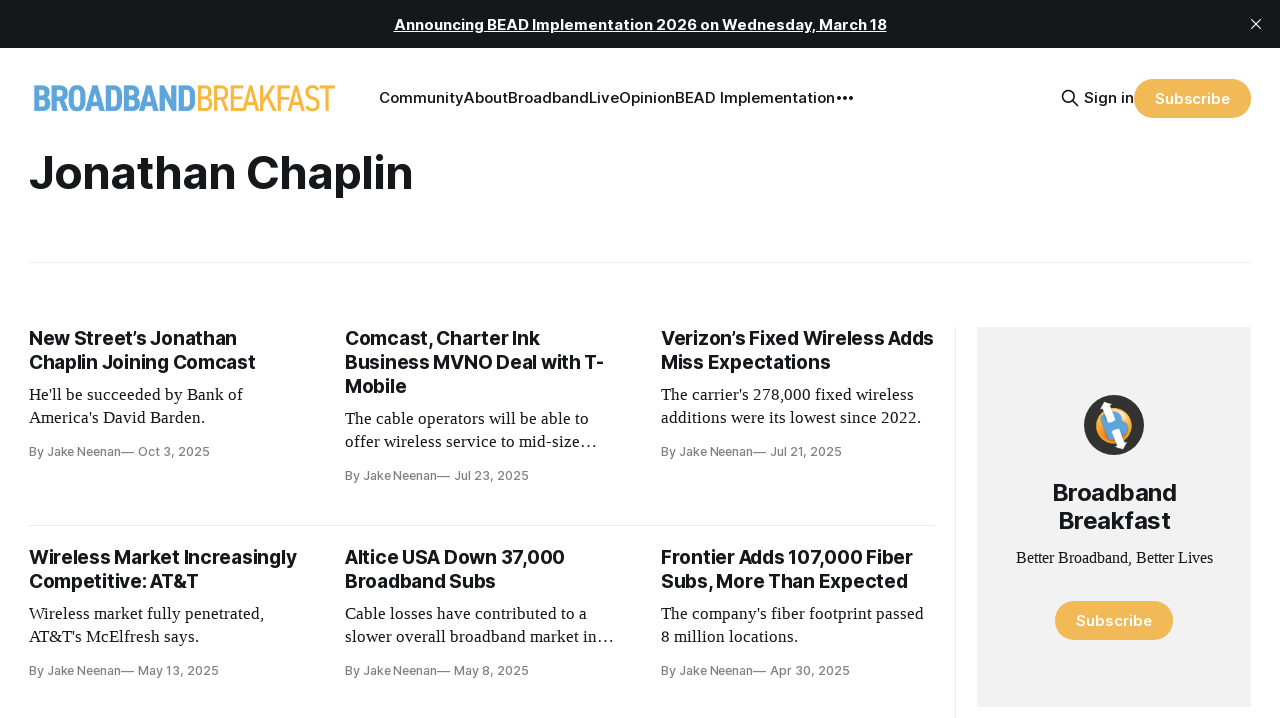

--- FILE ---
content_type: text/html; charset=utf-8
request_url: https://broadbandbreakfast.com/tag/jonathan-chaplin/
body_size: 12259
content:
<!DOCTYPE html>
<html lang="en">
<head>

    <title>Jonathan Chaplin - Broadband Breakfast</title>
    <meta charset="utf-8">
    <meta name="viewport" content="width=device-width, initial-scale=1.0">
    
    <link rel="preload" as="style" href="https://broadbandbreakfast.com/assets/built/screen.css?v=a624f7637a">
    <link rel="preload" as="script" href="https://broadbandbreakfast.com/assets/built/source.js?v=a624f7637a">

    <link rel="stylesheet" type="text/css" href="https://broadbandbreakfast.com/assets/built/screen.css?v=a624f7637a">

    <style>
        :root {
            --background-color: #ffffff
        }
    </style>

    <script>
        /* The script for calculating the color contrast has been taken from
        https://gomakethings.com/dynamically-changing-the-text-color-based-on-background-color-contrast-with-vanilla-js/ */
        var accentColor = getComputedStyle(document.documentElement).getPropertyValue('--background-color');
        accentColor = accentColor.trim().slice(1);
        var r = parseInt(accentColor.substr(0, 2), 16);
        var g = parseInt(accentColor.substr(2, 2), 16);
        var b = parseInt(accentColor.substr(4, 2), 16);
        var yiq = ((r * 299) + (g * 587) + (b * 114)) / 1000;
        var textColor = (yiq >= 128) ? 'dark' : 'light';

        document.documentElement.className = `has-${textColor}-text`;
    </script>

    <link rel="icon" href="https://broadbandbreakfast.com/content/images/size/w256h256/2025/09/291902499_377772294340770_1913533388107842851_n.png" type="image/png">
    <link rel="canonical" href="https://broadbandbreakfast.com/tag/jonathan-chaplin/">
    <meta name="referrer" content="no-referrer-when-downgrade">
    <link rel="next" href="https://broadbandbreakfast.com/tag/jonathan-chaplin/page/2/">
    
    <meta property="og:site_name" content="Broadband Breakfast">
    <meta property="og:type" content="website">
    <meta property="og:title" content="Jonathan Chaplin - Broadband Breakfast">
    <meta property="og:description" content="Broadband Breakfast reports every day on America&#x27;s broadband buildout. Broadband Breakfast is the community for Better Broadband, Better Lives.">
    <meta property="og:url" content="https://broadbandbreakfast.com/tag/jonathan-chaplin/">
    <meta property="og:image" content="https://broadbandbreakfast.com/content/images/2024/12/bblo-july--1-.png">
    <meta property="article:publisher" content="https://www.facebook.com/broadbandbreakfast">
    <meta name="twitter:card" content="summary_large_image">
    <meta name="twitter:title" content="Jonathan Chaplin - Broadband Breakfast">
    <meta name="twitter:description" content="Broadband Breakfast reports every day on America&#x27;s broadband buildout. Broadband Breakfast is the community for Better Broadband, Better Lives.">
    <meta name="twitter:url" content="https://broadbandbreakfast.com/tag/jonathan-chaplin/">
    <meta name="twitter:image" content="https://broadbandbreakfast.com/content/images/2024/12/bblo-july--1-.png">
    <meta name="twitter:site" content="@broadbandcensus">
    <meta property="og:image:width" content="1200">
    <meta property="og:image:height" content="800">
    
    <script type="application/ld+json">
{
    "@context": "https://schema.org",
    "@type": "Series",
    "publisher": {
        "@type": "Organization",
        "name": "Broadband Breakfast",
        "url": "https://broadbandbreakfast.com/",
        "logo": {
            "@type": "ImageObject",
            "url": "https://broadbandbreakfast.com/content/images/2023/08/broadband_space-01.png"
        }
    },
    "url": "https://broadbandbreakfast.com/tag/jonathan-chaplin/",
    "name": "Jonathan Chaplin",
    "mainEntityOfPage": "https://broadbandbreakfast.com/tag/jonathan-chaplin/"
}
    </script>

    <meta name="generator" content="Ghost 6.13">
    <link rel="alternate" type="application/rss+xml" title="Broadband Breakfast" href="https://broadbandbreakfast.com/rss/">
    <script defer src="https://cdn.jsdelivr.net/ghost/portal@~2.56/umd/portal.min.js" data-i18n="true" data-ghost="https://broadbandbreakfast.com/" data-key="21d65ce8fefc9bb252bed67148" data-api="https://broadband-breakfast.ghost.io/ghost/api/content/" data-locale="en" crossorigin="anonymous"></script><style id="gh-members-styles">.gh-post-upgrade-cta-content,
.gh-post-upgrade-cta {
    display: flex;
    flex-direction: column;
    align-items: center;
    font-family: -apple-system, BlinkMacSystemFont, 'Segoe UI', Roboto, Oxygen, Ubuntu, Cantarell, 'Open Sans', 'Helvetica Neue', sans-serif;
    text-align: center;
    width: 100%;
    color: #ffffff;
    font-size: 16px;
}

.gh-post-upgrade-cta-content {
    border-radius: 8px;
    padding: 40px 4vw;
}

.gh-post-upgrade-cta h2 {
    color: #ffffff;
    font-size: 28px;
    letter-spacing: -0.2px;
    margin: 0;
    padding: 0;
}

.gh-post-upgrade-cta p {
    margin: 20px 0 0;
    padding: 0;
}

.gh-post-upgrade-cta small {
    font-size: 16px;
    letter-spacing: -0.2px;
}

.gh-post-upgrade-cta a {
    color: #ffffff;
    cursor: pointer;
    font-weight: 500;
    box-shadow: none;
    text-decoration: underline;
}

.gh-post-upgrade-cta a:hover {
    color: #ffffff;
    opacity: 0.8;
    box-shadow: none;
    text-decoration: underline;
}

.gh-post-upgrade-cta a.gh-btn {
    display: block;
    background: #ffffff;
    text-decoration: none;
    margin: 28px 0 0;
    padding: 8px 18px;
    border-radius: 4px;
    font-size: 16px;
    font-weight: 600;
}

.gh-post-upgrade-cta a.gh-btn:hover {
    opacity: 0.92;
}</style><script async src="https://js.stripe.com/v3/"></script>
    <script defer src="https://cdn.jsdelivr.net/ghost/sodo-search@~1.8/umd/sodo-search.min.js" data-key="21d65ce8fefc9bb252bed67148" data-styles="https://cdn.jsdelivr.net/ghost/sodo-search@~1.8/umd/main.css" data-sodo-search="https://broadband-breakfast.ghost.io/" data-locale="en" crossorigin="anonymous"></script>
    <script defer src="https://cdn.jsdelivr.net/ghost/announcement-bar@~1.1/umd/announcement-bar.min.js" data-announcement-bar="https://broadbandbreakfast.com/" data-api-url="https://broadbandbreakfast.com/members/api/announcement/" crossorigin="anonymous"></script>
    <link href="https://broadbandbreakfast.com/webmentions/receive/" rel="webmention">
    <script defer src="/public/cards.min.js?v=a624f7637a"></script>
    <link rel="stylesheet" type="text/css" href="/public/cards.min.css?v=a624f7637a">
    <script defer src="/public/comment-counts.min.js?v=a624f7637a" data-ghost-comments-counts-api="https://broadbandbreakfast.com/members/api/comments/counts/"></script>
    <script defer src="/public/member-attribution.min.js?v=a624f7637a"></script>
    <script defer src="/public/ghost-stats.min.js?v=a624f7637a" data-stringify-payload="false" data-datasource="analytics_events" data-storage="localStorage" data-host="https://broadbandbreakfast.com/.ghost/analytics/api/v1/page_hit"  tb_site_uuid="29976d9d-89ea-4c77-8c0b-0e8a0eafed35" tb_post_uuid="undefined" tb_post_type="null" tb_member_uuid="undefined" tb_member_status="undefined"></script><style>:root {--ghost-accent-color: #F2B957;}</style>
    <script async src="https://pagead2.googlesyndication.com/pagead/js/adsbygoogle.js?client=ca-pub-7348161065618887"
     crossorigin="anonymous"></script>

<script src="https://cdn.broadstreetads.com/init-2.min.js"></script>
<script>broadstreet.loadNetworkJS(9116)</script>

<script>
  !function(t,e){var o,n,p,r;e.__SV||(window.posthog=e,e._i=[],e.init=function(i,s,a){function g(t,e){var o=e.split(".");2==o.length&&(t=t[o[0]],e=o[1]),t[e]=function(){t.push([e].concat(Array.prototype.slice.call(arguments,0)))}}(p=t.createElement("script")).type="text/javascript",p.crossOrigin="anonymous",p.async=!0,p.src=s.api_host.replace(".i.posthog.com","-assets.i.posthog.com")+"/static/array.js",(r=t.getElementsByTagName("script")[0]).parentNode.insertBefore(p,r);var u=e;for(void 0!==a?u=e[a]=[]:a="posthog",u.people=u.people||[],u.toString=function(t){var e="posthog";return"posthog"!==a&&(e+="."+a),t||(e+=" (stub)"),e},u.people.toString=function(){return u.toString(1)+".people (stub)"},o="init Re Ms Fs Pe Rs Cs capture Ve calculateEventProperties Ds register register_once register_for_session unregister unregister_for_session zs getFeatureFlag getFeatureFlagPayload isFeatureEnabled reloadFeatureFlags updateEarlyAccessFeatureEnrollment getEarlyAccessFeatures on onFeatureFlags onSurveysLoaded onSessionId getSurveys getActiveMatchingSurveys renderSurvey canRenderSurvey canRenderSurveyAsync identify setPersonProperties group resetGroups setPersonPropertiesForFlags resetGroupPropertiesForFlags resetPersonPropertiesForFlags reset get_distinct_id getGroups get_session_id get_session_replay_url alias set_config startSessionRecording stopSessionRecording sessionRecordingStarted captureException loadToolbar get_property getSessionProperty Ls As createPersonProfile Ns Is Us opt_in_capturing opt_out_capturing has_opted_in_capturing has_opted_out_capturing is_capturing clear_opt_in_out_capturing Os debug I js getPageViewId captureTraceFeedback captureTraceMetric".split(" "),n=0;n<o.length;n++)g(u,o[n]);e._i.push([i,s,a])},e.__SV=1)}(document,window.posthog||[]);
  
  const isTwelveDaysPage = window.location.href.startsWith('https://broadbandbreakfast.com/12-days-of-broadband/');
  const initOptions = isTwelveDaysPage
      ? {
          api_host: 'https://us.i.posthog.com',
          defaults: '2025-05-24',
          person_profiles: 'always'
      }
      : {
          api_host: 'https://us.i.posthog.com',
          defaults: '2025-05-24',
          person_profiles: 'always',
          disable_session_recording: true,
      };
  
  posthog.init('phc_GF88tUqN7HC27FlyDUG0va97zl0BZgMjKuBOtgLAXEg', initOptions);
  
  // Fetch member data and identify/update if needed
  fetch("/members/api/member/", { method: "GET" })
    .then(r => {
      if (r.status !== 200) {
        console.debug("User not signed in or member API unavailable (status:", r.status, ")");
        return null;
      }
      return r.json();
    })
    .then(member => {
      if (!member) {
        console.debug("Not a member or not signed in.");
        return;
      }
  
      const { email, name, uuid, paid } = member;
      if (!email) {
        console.warn("Member response missing email, cannot identify");
        return;
      }
  
      // Get current PostHog properties
      const distinctId = posthog.get_distinct_id();
      const isAnonymous = !distinctId || !distinctId.includes('@');
      const currentName = posthog.get_property('name');
      const currentEmail = posthog.get_property('email');
      const currentUuid = posthog.get_property('uuid');
      const currentPaid = posthog.get_property('paid');
      
      // Check subscription properties
      let currentSubscriptionStatus, currentSubscriptionId, currentPlanNickname, currentPriceAmount;
      if ('subscriptions' in member && member.subscriptions && member.subscriptions[0]) {
        currentSubscriptionStatus = posthog.get_property('subscription_status');
        currentSubscriptionId = posthog.get_property('subscription_id');
        currentPlanNickname = posthog.get_property('subscriptions_plan_nickname');
        currentPriceAmount = posthog.get_property('subscriptions_price_amount');
      }
  
      // Determine if identification is needed
      const propertiesMissing = isAnonymous || !currentName || !currentEmail || currentPaid === undefined;
      const propertiesOutdated = 
        (name && currentName !== name) ||
        (email && currentEmail !== email) ||
        (uuid && currentUuid !== uuid) ||
        (paid !== undefined && currentPaid !== paid) ||
        ('subscriptions' in member && member.subscriptions && member.subscriptions[0] && (
          currentSubscriptionStatus !== member.subscriptions[0].status ||
          currentSubscriptionId !== member.subscriptions[0].id ||
          currentPlanNickname !== member.subscriptions[0].plan.nickname ||
          currentPriceAmount !== member.subscriptions[0].price.amount
        ));
  
      if (propertiesMissing || propertiesOutdated) {
        const properties = {};
        if (name) properties.name = name;
        if (uuid) properties.uuid = uuid;
        if (email) properties.email = email;
        if ('paid' in member) {
          properties.paid = paid;
          console.log("Paid is set:", paid);
        }
        if ('subscriptions' in member && member.subscriptions && member.subscriptions[0]) {
          properties.subscription_status = member.subscriptions[0].status;
          properties.subscription_id = member.subscriptions[0].id;
          properties.subscriptions_plan_nickname = member.subscriptions[0].plan.nickname;
          properties.subscriptions_price_amount = member.subscriptions[0].price.amount;
          console.log("Subscriptions is set:", properties.subscription_status);
        }
       
        posthog.identify(email, properties);
        
        if (propertiesMissing) {
          console.log("Identified member (properties missing):", { distinctId, email, ...properties });
        } else {
          console.log("Updated member (properties outdated):", { distinctId, email, ...properties });
        }
      } else {
        console.debug("Member already identified with current properties");
      }
    })
    .catch(err => {
      console.error("Error during member identification:", err);
    });
  </script>

<link rel="stylesheet" href="https://cdnjs.cloudflare.com/ajax/libs/font-awesome/6.4.2/css/brands.min.css" integrity="sha512-W/zrbCncQnky/EzL+/AYwTtosvrM+YG/V6piQLSe2HuKS6cmbw89kjYkp3tWFn1dkWV7L1ruvJyKbLz73Vlgfg==" crossorigin="anonymous" referrerpolicy="no-referrer" />

<style>
    .gh-navigation-menu .nav-youtube a,
    .gh-navigation-menu .nav-linkedin a,
    .gh-navigation-menu .nav-x a,
    .gh-navigation-menu .nav-facebook a {
        font-size: 0 !important;
    }

    .gh-navigation-menu .nav-youtube a::before,
    .gh-navigation-menu .nav-linkedin a::before,
    .gh-navigation-menu .nav-x a::before,
    .gh-navigation-menu .nav-facebook a::before {
        font-family: "Font Awesome 6 Brands";
        display: inline-block;
        font-size: 20px;
        font-style: normal;
        font-weight: normal;
        font-variant: normal;
        text-rendering: auto;
        -webkit-font-smoothing: antialiased;
    }

    .gh-navigation-menu .nav-youtube a::before {content: "\f167"}
    .gh-navigation-menu .nav-linkedin a::before {content: "\f08c"}
    .gh-navigation-menu .nav-x a::before {content: "\e61b"}
    .gh-navigation-menu .nav-facebook a::before {content: "\f09a"}

    .ctx-sb-title {
      color: #15171a !important;
      font-family: var(--font-sans) !important;
      letter-spacing: .025em !important;
      text-align: left !important;
      text-transform: uppercase !important;
      padding-top: 10px !important;
    }

  .ctx-autosidebar-container .ctx-content-sidebar .ctx-sb-title p {
    font-size: 12px !important;
    font-weight: 500 !important;
  }

  .ctx-autosidebar-container .ctx-content-sidebar .ctx-link-title p {
    font-size: 15px !important;
    font-weight: 700 !important;
    letter-spacing: -.014em !important;
    line-height: 1.3 !important;
    color: #15171A !important;
  }
  
  .ctx-content-sidebar.ctx-sidebar-cinema.ctx-module-mobile .ctx-link {
    margin-bottom: 5px !important;
  }
</style>

<!-- Start of HubSpot Embed Code -->
<script type="text/javascript" id="hs-script-loader" async defer src="//js.hs-scripts.com/20721996.js"></script>
<!-- End of HubSpot Embed Code -->
<!-- Google tag (gtag.js) -->
<script async src="https://www.googletagmanager.com/gtag/js?id=G-5FH6RHJ1VN"></script>
<script>
  window.dataLayer = window.dataLayer || [];
  function gtag(){dataLayer.push(arguments);}
  gtag('js', new Date());

  gtag('config', 'G-5FH6RHJ1VN');
</script>

<script defer data-domain="broadbandbreakfast.com" src="https://plausible.io/js/script.hash.outbound-links.js"></script>

<script src="https://flux.broadstreet.ai/emit/9116.js" async></script>

<a rel="me" href="https://mastodon.social/@BroadbandBreakfast"></a>

</head>
<body class="tag-template tag-jonathan-chaplin has-sans-title has-serif-body">

<div class="gh-viewport">
    
    <header id="gh-navigation" class="gh-navigation is-left-logo gh-outer">
    <div class="gh-navigation-inner gh-inner">

        <div class="gh-navigation-brand">
            <a class="gh-navigation-logo is-title" href="https://broadbandbreakfast.com">
                    <img src="https://broadbandbreakfast.com/content/images/2023/08/broadband_space-01.png" alt="Broadband Breakfast">
            </a>
            <button class="gh-search gh-icon-button" aria-label="Search this site" data-ghost-search>
    <svg xmlns="http://www.w3.org/2000/svg" fill="none" viewBox="0 0 24 24" stroke="currentColor" stroke-width="2" width="20" height="20"><path stroke-linecap="round" stroke-linejoin="round" d="M21 21l-6-6m2-5a7 7 0 11-14 0 7 7 0 0114 0z"></path></svg></button>            <button class="gh-burger gh-icon-button">
                <svg xmlns="http://www.w3.org/2000/svg" width="24" height="24" fill="currentColor" viewBox="0 0 256 256"><path d="M224,128a8,8,0,0,1-8,8H40a8,8,0,0,1,0-16H216A8,8,0,0,1,224,128ZM40,72H216a8,8,0,0,0,0-16H40a8,8,0,0,0,0,16ZM216,184H40a8,8,0,0,0,0,16H216a8,8,0,0,0,0-16Z"></path></svg>                <svg xmlns="http://www.w3.org/2000/svg" width="24" height="24" fill="currentColor" viewBox="0 0 256 256"><path d="M205.66,194.34a8,8,0,0,1-11.32,11.32L128,139.31,61.66,205.66a8,8,0,0,1-11.32-11.32L116.69,128,50.34,61.66A8,8,0,0,1,61.66,50.34L128,116.69l66.34-66.35a8,8,0,0,1,11.32,11.32L139.31,128Z"></path></svg>            </button>
        </div>

        <nav class="gh-navigation-menu">
              <ul class="nav">
      <li class="nav-community"><a
          href="https://chat.broadbandbreakfast.com/c/broadbandlive-events/"
        >Community</a></li>
      <li class="nav-about"><a
          href="https://broadbandbreakfast.com/about/"
        >About</a></li>
      <li class="nav-broadbandlive"><a
          href="https://broadbandbreakfast.com/broadbandlive/"
        >BroadbandLive</a></li>
      <li class="nav-opinion"><a
          href="https://broadbandbreakfast.com/expert-opinion/"
        >Opinion</a></li>
      <li class="nav-bead-implementation"><a
          href="https://broadbandbreakfast.com/bead-implementation-summit/"
        >BEAD Implementation</a></li>
      <li class="nav-topics"><a
          href="https://broadbandbreakfast.com/tags/"
        >Topics</a></li>
      <li class="nav-events"><a
          href="https://broadbandbreakfast.com/past-events/"
        >Events</a></li>
      <li class="nav-policyband"><a
          href="https://broadbandbreakfast.com/policyband/"
        >Policyband</a></li>
      <li class="nav-premium-charts-and-data"><a
          href="https://broadbandbreakfast.com/premium-charts-and-data/"
        >Premium Charts and Data</a></li>
      <li class="nav-webinars"><a
          href="https://broadbandbreakfast.com/tag/webinar/"
        >Webinars</a></li>
      <li class="nav-white-papers"><a
          href="https://broadbandbreakfast.com/tag/white-paper/"
        >White Papers</a></li>
      <li class="nav-youtube"><a
          href="https://www.youtube.com/channel/UCOyPRLDveiVft5JpHW2br3Q"
        >YouTube</a></li>
      <li class="nav-linkedin"><a
          href="https://www.linkedin.com/company/breakfast-media-llc"
        >LinkedIn</a></li>
      <li class="nav-x"><a
          href="https://twitter.com/broadbandcensus"
        >X</a></li>
      <li class="nav-facebook"><a
          href="https://www.facebook.com/broadbandbreakfast"
        >Facebook</a></li>
  </ul>

        </nav>

        <div class="gh-navigation-actions">
                <button class="gh-search gh-icon-button" aria-label="Search this site" data-ghost-search>
    <svg xmlns="http://www.w3.org/2000/svg" fill="none" viewBox="0 0 24 24" stroke="currentColor" stroke-width="2" width="20" height="20"><path stroke-linecap="round" stroke-linejoin="round" d="M21 21l-6-6m2-5a7 7 0 11-14 0 7 7 0 0114 0z"></path></svg></button>                <div class="gh-navigation-members">
                            <a href="#/portal/signin" data-portal="signin">Sign in</a>
                                <a class="gh-button" href="#/portal/signup" data-portal="signup">Subscribe</a>
                </div>
        </div>

    </div>
</header>

    
<main class="gh-main gh-outer">

        <section class="gh-archive has-sidebar gh-inner">
            <div class="gh-archive-inner">
                <header class="gh-archive-wrapper">
                    <h1 class="gh-article-title is-title">Jonathan Chaplin</h1>
                </header>
                            </div>
        </section>

    
<section class="gh-container is-grid has-sidebar gh-outer">
    <div class="gh-container-inner gh-inner">
        

        <main class="gh-main">
            <div class="gh-feed">



                        <article class="gh-card post tag-people tag-new-street-research tag-jonathan-chaplin tag-comcast tag-blair-levin tag-david-barden tag-hash-with-siderail">
    <a class="gh-card-link" href="/new-streets-jonathan-chaplin-joining-comcast/">
            <figure class="gh-card-image">
                <img
                    srcset="/content/images/size/w160/format/webp/2025/10/Jonathan-Chaplin-1-1.jpg 160w,
                            /content/images/size/w320/format/webp/2025/10/Jonathan-Chaplin-1-1.jpg 320w,
                            /content/images/size/w600/format/webp/2025/10/Jonathan-Chaplin-1-1.jpg 600w,
                            /content/images/size/w960/format/webp/2025/10/Jonathan-Chaplin-1-1.jpg 960w,
                            /content/images/size/w1200/format/webp/2025/10/Jonathan-Chaplin-1-1.jpg 1200w,
                            /content/images/size/w2000/format/webp/2025/10/Jonathan-Chaplin-1-1.jpg 2000w"
                    sizes="320px"
                    src="/content/images/size/w600/2025/10/Jonathan-Chaplin-1-1.jpg"
                    alt="New Street’s Jonathan Chaplin Joining Comcast"
                    loading="lazy"
                >
            </figure>
        <div class="gh-card-wrapper">
                <p class="gh-card-tag">People</p>
            <h3 class="gh-card-title is-title">New Street’s Jonathan Chaplin Joining Comcast</h3>
                <p class="gh-card-excerpt is-body">He&#39;ll be succeeded by Bank of America&#39;s David Barden.</p>
            <footer class="gh-card-meta"><!--
             -->
                    <span class="gh-card-author">By Jake Neenan</span>
                    <time class="gh-card-date" datetime="2025-10-03">Oct 3, 2025</time>
                <!--
         --></footer>
        </div>
    </a>
</article>                        <article class="gh-card post tag-wireless tag-charter tag-comcast tag-t-mobile tag-jonathan-chaplin tag-omar-tazi tag-hash-with-siderail tag-verizon">
    <a class="gh-card-link" href="/comcast-charter-ink-business-mvno-deal-with-t-mobile/">
            <figure class="gh-card-image">
                <img
                    srcset="/content/images/size/w160/format/webp/2025/07/1746209331368-1-1.jpeg 160w,
                            /content/images/size/w320/format/webp/2025/07/1746209331368-1-1.jpeg 320w,
                            /content/images/size/w600/format/webp/2025/07/1746209331368-1-1.jpeg 600w,
                            /content/images/size/w960/format/webp/2025/07/1746209331368-1-1.jpeg 960w,
                            /content/images/size/w1200/format/webp/2025/07/1746209331368-1-1.jpeg 1200w,
                            /content/images/size/w2000/format/webp/2025/07/1746209331368-1-1.jpeg 2000w"
                    sizes="320px"
                    src="/content/images/size/w600/2025/07/1746209331368-1-1.jpeg"
                    alt="Comcast, Charter Ink Business MVNO Deal with T-Mobile"
                    loading="lazy"
                >
            </figure>
        <div class="gh-card-wrapper">
                <p class="gh-card-tag">Wireless</p>
            <h3 class="gh-card-title is-title">Comcast, Charter Ink Business MVNO Deal with T-Mobile</h3>
                <p class="gh-card-excerpt is-body">The cable operators will be able to offer wireless service to mid-size businesses.</p>
            <footer class="gh-card-meta"><!--
             -->
                    <span class="gh-card-author">By Jake Neenan</span>
                    <time class="gh-card-date" datetime="2025-07-23">Jul 23, 2025</time>
                <!--
         --></footer>
        </div>
    </a>
</article>                        <article class="gh-card post tag-earnings tag-verizon tag-jonathan-chaplin tag-craig-moffett tag-hans-vestberg tag-hash-with-siderail">
    <a class="gh-card-link" href="/verizons-fixed-wireless-adds-miss-expectations/">
            <figure class="gh-card-image">
                <img
                    srcset="/content/images/size/w160/format/webp/2025/07/hans-vestberg-headshot-1-1.jpg 160w,
                            /content/images/size/w320/format/webp/2025/07/hans-vestberg-headshot-1-1.jpg 320w,
                            /content/images/size/w600/format/webp/2025/07/hans-vestberg-headshot-1-1.jpg 600w,
                            /content/images/size/w960/format/webp/2025/07/hans-vestberg-headshot-1-1.jpg 960w,
                            /content/images/size/w1200/format/webp/2025/07/hans-vestberg-headshot-1-1.jpg 1200w,
                            /content/images/size/w2000/format/webp/2025/07/hans-vestberg-headshot-1-1.jpg 2000w"
                    sizes="320px"
                    src="/content/images/size/w600/2025/07/hans-vestberg-headshot-1-1.jpg"
                    alt="Verizon’s Fixed Wireless Adds Miss Expectations"
                    loading="lazy"
                >
            </figure>
        <div class="gh-card-wrapper">
                <p class="gh-card-tag">Earnings</p>
            <h3 class="gh-card-title is-title">Verizon’s Fixed Wireless Adds Miss Expectations</h3>
                <p class="gh-card-excerpt is-body">The carrier&#39;s 278,000 fixed wireless additions were its lowest since 2022.</p>
            <footer class="gh-card-meta"><!--
             -->
                    <span class="gh-card-author">By Jake Neenan</span>
                    <time class="gh-card-date" datetime="2025-07-21">Jul 21, 2025</time>
                <!--
         --></footer>
        </div>
    </a>
</article>                        <article class="gh-card post tag-wireless tag-att tag-jeff-mcelfresh tag-verizon tag-t-mobile tag-jonathan-chaplin tag-hash-with-siderail tag-jp-morgan-chase">
    <a class="gh-card-link" href="/wireless-market-increasingly-competitive-at-t/">
            <figure class="gh-card-image">
                <img
                    srcset="/content/images/size/w160/format/webp/2025/05/jeff-mcelfresh-jp-morgan-STORY-BANNER-850x500-1-1.png 160w,
                            /content/images/size/w320/format/webp/2025/05/jeff-mcelfresh-jp-morgan-STORY-BANNER-850x500-1-1.png 320w,
                            /content/images/size/w600/format/webp/2025/05/jeff-mcelfresh-jp-morgan-STORY-BANNER-850x500-1-1.png 600w,
                            /content/images/size/w960/format/webp/2025/05/jeff-mcelfresh-jp-morgan-STORY-BANNER-850x500-1-1.png 960w,
                            /content/images/size/w1200/format/webp/2025/05/jeff-mcelfresh-jp-morgan-STORY-BANNER-850x500-1-1.png 1200w,
                            /content/images/size/w2000/format/webp/2025/05/jeff-mcelfresh-jp-morgan-STORY-BANNER-850x500-1-1.png 2000w"
                    sizes="320px"
                    src="/content/images/size/w600/2025/05/jeff-mcelfresh-jp-morgan-STORY-BANNER-850x500-1-1.png"
                    alt="Wireless Market Increasingly Competitive: AT&amp;T"
                    loading="lazy"
                >
            </figure>
        <div class="gh-card-wrapper">
                <p class="gh-card-tag">Wireless</p>
            <h3 class="gh-card-title is-title">Wireless Market Increasingly Competitive: AT&amp;T</h3>
                <p class="gh-card-excerpt is-body">Wireless market fully penetrated, AT&amp;T&#39;s McElfresh says.</p>
            <footer class="gh-card-meta"><!--
             -->
                    <span class="gh-card-author">By Jake Neenan</span>
                    <time class="gh-card-date" datetime="2025-05-13">May 13, 2025</time>
                <!--
         --></footer>
        </div>
    </a>
</article>                        <article class="gh-card post tag-earnings tag-altice-usa tag-jonathan-chaplin tag-dennis-mathew tag-charter tag-comcast tag-acp tag-hash-with-siderail">
    <a class="gh-card-link" href="/altice-usa-down-37-000-broadband-subs/">
            <figure class="gh-card-image">
                <img
                    srcset="/content/images/size/w160/format/webp/2025/05/DENNIS_ALTICEUSA-20BIO_2_0-1.png 160w,
                            /content/images/size/w320/format/webp/2025/05/DENNIS_ALTICEUSA-20BIO_2_0-1.png 320w,
                            /content/images/size/w600/format/webp/2025/05/DENNIS_ALTICEUSA-20BIO_2_0-1.png 600w,
                            /content/images/size/w960/format/webp/2025/05/DENNIS_ALTICEUSA-20BIO_2_0-1.png 960w,
                            /content/images/size/w1200/format/webp/2025/05/DENNIS_ALTICEUSA-20BIO_2_0-1.png 1200w,
                            /content/images/size/w2000/format/webp/2025/05/DENNIS_ALTICEUSA-20BIO_2_0-1.png 2000w"
                    sizes="320px"
                    src="/content/images/size/w600/2025/05/DENNIS_ALTICEUSA-20BIO_2_0-1.png"
                    alt="Altice USA Down 37,000 Broadband Subs"
                    loading="lazy"
                >
            </figure>
        <div class="gh-card-wrapper">
                <p class="gh-card-tag">Earnings</p>
            <h3 class="gh-card-title is-title">Altice USA Down 37,000 Broadband Subs</h3>
                <p class="gh-card-excerpt is-body">Cable losses have contributed to a slower overall broadband market in 2025.</p>
            <footer class="gh-card-meta"><!--
             -->
                    <span class="gh-card-author">By Jake Neenan</span>
                    <time class="gh-card-date" datetime="2025-05-08">May 8, 2025</time>
                <!--
         --></footer>
        </div>
    </a>
</article>                        <article class="gh-card post tag-earnings tag-frontier tag-verizon tag-nick-jeffery tag-jonathan-chaplin tag-hans-vestberg tag-hash-with-siderail">
    <a class="gh-card-link" href="/frontier-adds-107-000-fiber-subs-more-than-expected/">
            <figure class="gh-card-image">
                <img
                    srcset="/content/images/size/w160/format/webp/2025/04/Dallas-HQ-scaled-1.jpg 160w,
                            /content/images/size/w320/format/webp/2025/04/Dallas-HQ-scaled-1.jpg 320w,
                            /content/images/size/w600/format/webp/2025/04/Dallas-HQ-scaled-1.jpg 600w,
                            /content/images/size/w960/format/webp/2025/04/Dallas-HQ-scaled-1.jpg 960w,
                            /content/images/size/w1200/format/webp/2025/04/Dallas-HQ-scaled-1.jpg 1200w,
                            /content/images/size/w2000/format/webp/2025/04/Dallas-HQ-scaled-1.jpg 2000w"
                    sizes="320px"
                    src="/content/images/size/w600/2025/04/Dallas-HQ-scaled-1.jpg"
                    alt="Frontier Adds 107,000 Fiber Subs, More Than Expected"
                    loading="lazy"
                >
            </figure>
        <div class="gh-card-wrapper">
                <p class="gh-card-tag">Earnings</p>
            <h3 class="gh-card-title is-title">Frontier Adds 107,000 Fiber Subs, More Than Expected</h3>
                <p class="gh-card-excerpt is-body">The company&#39;s fiber footprint passed 8 million locations.</p>
            <footer class="gh-card-meta"><!--
             -->
                    <span class="gh-card-author">By Jake Neenan</span>
                    <time class="gh-card-date" datetime="2025-04-30">Apr 30, 2025</time>
                <!--
         --></footer>
        </div>
    </a>
</article>                        <article class="gh-card post tag-earnings tag-comcast tag-mike-cavanagh tag-jonathan-chaplin tag-craig-moffett tag-jason-armstrong tag-hash-with-siderail">
    <a class="gh-card-link" href="/comcast-down-199-000-broadband-subs/">
            <figure class="gh-card-image">
                <img
                    srcset="/content/images/size/w160/format/webp/2025/04/corporate_jason-armstrong-new-16x9-1-1.jpg 160w,
                            /content/images/size/w320/format/webp/2025/04/corporate_jason-armstrong-new-16x9-1-1.jpg 320w,
                            /content/images/size/w600/format/webp/2025/04/corporate_jason-armstrong-new-16x9-1-1.jpg 600w,
                            /content/images/size/w960/format/webp/2025/04/corporate_jason-armstrong-new-16x9-1-1.jpg 960w,
                            /content/images/size/w1200/format/webp/2025/04/corporate_jason-armstrong-new-16x9-1-1.jpg 1200w,
                            /content/images/size/w2000/format/webp/2025/04/corporate_jason-armstrong-new-16x9-1-1.jpg 2000w"
                    sizes="320px"
                    src="/content/images/size/w600/2025/04/corporate_jason-armstrong-new-16x9-1-1.jpg"
                    alt="Comcast Down 199,000 Broadband Subs"
                    loading="lazy"
                >
            </figure>
        <div class="gh-card-wrapper">
                <p class="gh-card-tag">Earnings</p>
            <h3 class="gh-card-title is-title">Comcast Down 199,000 Broadband Subs</h3>
                <p class="gh-card-excerpt is-body">The company said it was making an effort to address consumer frustration on pricing.</p>
            <footer class="gh-card-meta"><!--
             -->
                    <span class="gh-card-author">By Jake Neenan</span>
                    <time class="gh-card-date" datetime="2025-04-24">Apr 24, 2025</time>
                <!--
         --></footer>
        </div>
    </a>
</article>                        <article class="gh-card post tag-earnings tag-verizon tag-hans-vestberg tag-att tag-t-mobile tag-comcast tag-craig-moffett tag-jonathan-chaplin tag-hash-with-siderail">
    <a class="gh-card-link" href="/verizon-says-buildouts-safe-from-tariffs/">
            <figure class="gh-card-image">
                <img
                    srcset="/content/images/size/w160/format/webp/2025/04/AP24122795640557-1.jpg 160w,
                            /content/images/size/w320/format/webp/2025/04/AP24122795640557-1.jpg 320w,
                            /content/images/size/w600/format/webp/2025/04/AP24122795640557-1.jpg 600w,
                            /content/images/size/w960/format/webp/2025/04/AP24122795640557-1.jpg 960w,
                            /content/images/size/w1200/format/webp/2025/04/AP24122795640557-1.jpg 1200w,
                            /content/images/size/w2000/format/webp/2025/04/AP24122795640557-1.jpg 2000w"
                    sizes="320px"
                    src="/content/images/size/w600/2025/04/AP24122795640557-1.jpg"
                    alt="Verizon Says Buildouts Safe From Tariffs"
                    loading="lazy"
                >
            </figure>
        <div class="gh-card-wrapper">
                <p class="gh-card-tag">Earnings</p>
            <h3 class="gh-card-title is-title">Verizon Says Buildouts Safe From Tariffs</h3>
                <p class="gh-card-excerpt is-body">The carrier posted its worst ever postpaid phone losses after price hikes.</p>
            <footer class="gh-card-meta"><!--
             -->
                    <span class="gh-card-author">By Jake Neenan</span>
                    <time class="gh-card-date" datetime="2025-04-22">Apr 22, 2025</time>
                <!--
         --></footer>
        </div>
    </a>
</article>                        <article class="gh-card post tag-infrastructure tag-new-street-research tag-jonathan-chaplin tag-donald-trump tag-att tag-verizon tag-t-mobile tag-charter tag-comcast tag-hash-with-siderail">
    <a class="gh-card-link" href="/tariffs-could-slow-broadband-deployment-new-street/">
            <figure class="gh-card-image">
                <img
                    srcset="/content/images/size/w160/format/webp/2025/04/54361329262_d0c8c5fddb-1.jpg 160w,
                            /content/images/size/w320/format/webp/2025/04/54361329262_d0c8c5fddb-1.jpg 320w,
                            /content/images/size/w600/format/webp/2025/04/54361329262_d0c8c5fddb-1.jpg 600w,
                            /content/images/size/w960/format/webp/2025/04/54361329262_d0c8c5fddb-1.jpg 960w,
                            /content/images/size/w1200/format/webp/2025/04/54361329262_d0c8c5fddb-1.jpg 1200w,
                            /content/images/size/w2000/format/webp/2025/04/54361329262_d0c8c5fddb-1.jpg 2000w"
                    sizes="320px"
                    src="/content/images/size/w600/2025/04/54361329262_d0c8c5fddb-1.jpg"
                    alt="Tariffs Could Slow Broadband Deployment: New Street"
                    loading="lazy"
                >
            </figure>
        <div class="gh-card-wrapper">
                <p class="gh-card-tag">Infrastructure</p>
            <h3 class="gh-card-title is-title">Tariffs Could Slow Broadband Deployment: New Street</h3>
                <p class="gh-card-excerpt is-body">President Trump instituted sweeping duties on imports Wednesday</p>
            <footer class="gh-card-meta"><!--
             -->
                    <span class="gh-card-author">By Jake Neenan</span>
                    <time class="gh-card-date" datetime="2025-04-04">Apr 4, 2025</time>
                <!--
         --></footer>
        </div>
    </a>
</article>                        <article class="gh-card post tag-earnings tag-liberty-broadband tag-gci tag-cable-one tag-craig-moffett tag-jonathan-chaplin tag-hash-with-siderail tag-hash-no-flux">
    <a class="gh-card-link" href="/cable-one-loses-4-200-subs-libertys-gci-down-700/">
            <figure class="gh-card-image">
                <img
                    srcset="/content/images/size/w160/format/webp/2025/02/chignik-landing-station-crop_thmb-1-1.jpg 160w,
                            /content/images/size/w320/format/webp/2025/02/chignik-landing-station-crop_thmb-1-1.jpg 320w,
                            /content/images/size/w600/format/webp/2025/02/chignik-landing-station-crop_thmb-1-1.jpg 600w,
                            /content/images/size/w960/format/webp/2025/02/chignik-landing-station-crop_thmb-1-1.jpg 960w,
                            /content/images/size/w1200/format/webp/2025/02/chignik-landing-station-crop_thmb-1-1.jpg 1200w,
                            /content/images/size/w2000/format/webp/2025/02/chignik-landing-station-crop_thmb-1-1.jpg 2000w"
                    sizes="320px"
                    src="/content/images/size/w600/2025/02/chignik-landing-station-crop_thmb-1-1.jpg"
                    alt="Cable One Loses 4,200 Subs, Liberty’s GCI Down 700"
                    loading="lazy"
                >
            </figure>
        <div class="gh-card-wrapper">
                <p class="gh-card-tag">Earnings</p>
            <h3 class="gh-card-title is-title">Cable One Loses 4,200 Subs, Liberty’s GCI Down 700</h3>
                <p class="gh-card-excerpt is-body">Alaska-based GCI is set to be spun off this summer as Charter proceeds with its Liberty acquisition.</p>
            <footer class="gh-card-meta"><!--
             -->
                    <span class="gh-card-author">By Jake Neenan</span>
                    <time class="gh-card-date" datetime="2025-02-28">Feb 28, 2025</time>
                <!--
         --></footer>
        </div>
    </a>
</article>                        <article class="gh-card post tag-bead tag-att tag-pascal-desroches tag-john-stankey tag-arielle-roth tag-jonathan-chaplin tag-hash-with-siderail tag-hash-no-flux">
    <a class="gh-card-link" href="/at-t-exec-says-fixed-wireless-has-a-role-in-bead/">
            <figure class="gh-card-image">
                <img
                    srcset="/content/images/size/w160/format/webp/2025/02/09072021-pascal-desroches-story-banner-850x500-1.jpg 160w,
                            /content/images/size/w320/format/webp/2025/02/09072021-pascal-desroches-story-banner-850x500-1.jpg 320w,
                            /content/images/size/w600/format/webp/2025/02/09072021-pascal-desroches-story-banner-850x500-1.jpg 600w,
                            /content/images/size/w960/format/webp/2025/02/09072021-pascal-desroches-story-banner-850x500-1.jpg 960w,
                            /content/images/size/w1200/format/webp/2025/02/09072021-pascal-desroches-story-banner-850x500-1.jpg 1200w,
                            /content/images/size/w2000/format/webp/2025/02/09072021-pascal-desroches-story-banner-850x500-1.jpg 2000w"
                    sizes="320px"
                    src="/content/images/size/w600/2025/02/09072021-pascal-desroches-story-banner-850x500-1.jpg"
                    alt="AT&amp;T Exec Says Fixed Wireless Has a Role in BEAD"
                    loading="lazy"
                >
            </figure>
        <div class="gh-card-wrapper">
                <p class="gh-card-tag">BEAD</p>
            <h3 class="gh-card-title is-title">AT&amp;T Exec Says Fixed Wireless Has a Role in BEAD</h3>
                <p class="gh-card-excerpt is-body">The company&#39;s licensed spectrum could make its fixed wireless service easier to fund under program rules.</p>
            <footer class="gh-card-meta"><!--
             -->
                    <span class="gh-card-author">By Jake Neenan</span>
                    <time class="gh-card-date" datetime="2025-02-25">Feb 25, 2025</time>
                <!--
         --></footer>
        </div>
    </a>
</article>                        <article class="gh-card post tag-earnings tag-frontier tag-verizon tag-jonathan-chaplin tag-hash-with-siderail tag-nick-jeffery tag-hash-no-flux">
    <a class="gh-card-link" href="/frontier-adds-97-000-fiber-subs/">
            <figure class="gh-card-image">
                <img
                    srcset="/content/images/size/w160/format/webp/2025/02/nick-jeffery-2-1-1.jpg 160w,
                            /content/images/size/w320/format/webp/2025/02/nick-jeffery-2-1-1.jpg 320w,
                            /content/images/size/w600/format/webp/2025/02/nick-jeffery-2-1-1.jpg 600w,
                            /content/images/size/w960/format/webp/2025/02/nick-jeffery-2-1-1.jpg 960w,
                            /content/images/size/w1200/format/webp/2025/02/nick-jeffery-2-1-1.jpg 1200w,
                            /content/images/size/w2000/format/webp/2025/02/nick-jeffery-2-1-1.jpg 2000w"
                    sizes="320px"
                    src="/content/images/size/w600/2025/02/nick-jeffery-2-1-1.jpg"
                    alt="Frontier Adds 97,000 Fiber Subs"
                    loading="lazy"
                >
            </figure>
        <div class="gh-card-wrapper">
                <p class="gh-card-tag">Earnings</p>
            <h3 class="gh-card-title is-title">Frontier Adds 97,000 Fiber Subs</h3>
                <p class="gh-card-excerpt is-body">The company is being acquired by Verizon.</p>
            <footer class="gh-card-meta"><!--
             -->
                    <span class="gh-card-author">By Jake Neenan</span>
                    <time class="gh-card-date" datetime="2025-02-21">Feb 21, 2025</time>
                <!--
         --></footer>
        </div>
    </a>
</article>                        <article class="gh-card post tag-eu tag-fiber tag-wireless tag-convergence tag-bblo tag-att tag-verizon tag-t-mobile tag-frontier tag-lumos tag-metronet tag-jonathan-chaplin tag-new-street-research tag-fcc tag-carla-shaffer tag-wesco tag-dish tag-satellite tag-fwa tag-comcast tag-charter tag-hash-no-flux">
    <a class="gh-card-link" href="/mobile-carriers-push-fiber-investments-amid-growing-demand-for-convergence/">
            <figure class="gh-card-image">
                <img
                    srcset="/content/images/size/w160/format/webp/2025/02/Screenshot-2025-02-20-at-11.54.05-AM-1.png 160w,
                            /content/images/size/w320/format/webp/2025/02/Screenshot-2025-02-20-at-11.54.05-AM-1.png 320w,
                            /content/images/size/w600/format/webp/2025/02/Screenshot-2025-02-20-at-11.54.05-AM-1.png 600w,
                            /content/images/size/w960/format/webp/2025/02/Screenshot-2025-02-20-at-11.54.05-AM-1.png 960w,
                            /content/images/size/w1200/format/webp/2025/02/Screenshot-2025-02-20-at-11.54.05-AM-1.png 1200w,
                            /content/images/size/w2000/format/webp/2025/02/Screenshot-2025-02-20-at-11.54.05-AM-1.png 2000w"
                    sizes="320px"
                    src="/content/images/size/w600/2025/02/Screenshot-2025-02-20-at-11.54.05-AM-1.png"
                    alt="Mobile Carriers Push Fiber Investments Amid Growing Demand for Convergence"
                    loading="lazy"
                >
            </figure>
        <div class="gh-card-wrapper">
                <p class="gh-card-tag">EU</p>
            <h3 class="gh-card-title is-title">Mobile Carriers Push Fiber Investments Amid Growing Demand for Convergence</h3>
                <p class="gh-card-excerpt is-body">All three national wireless carriers - AT&amp;T, Verizon, and T-Mobile - are expanding their fiber investments in various ways.</p>
            <footer class="gh-card-meta"><!--
             -->
                    <span class="gh-card-author">By Broadband Breakfast</span>
                    <time class="gh-card-date" datetime="2025-02-20">Feb 20, 2025</time>
                <!--
         --></footer>
        </div>
    </a>
</article>                        <article class="gh-card post tag-earnings tag-altice-usa tag-craig-moffett tag-jonathan-chaplin tag-comcast tag-charter tag-hash-with-siderail tag-dennis-mathew tag-marc-sirota tag-hash-no-flux">
    <a class="gh-card-link" href="/altice-usa-loses-39-000-broadband-subscribers/">
            <figure class="gh-card-image">
                <img
                    srcset="/content/images/size/w160/format/webp/2025/02/MARC_ALTICE-20USA-20BIO.png 160w,
                            /content/images/size/w320/format/webp/2025/02/MARC_ALTICE-20USA-20BIO.png 320w,
                            /content/images/size/w600/format/webp/2025/02/MARC_ALTICE-20USA-20BIO.png 600w,
                            /content/images/size/w960/format/webp/2025/02/MARC_ALTICE-20USA-20BIO.png 960w,
                            /content/images/size/w1200/format/webp/2025/02/MARC_ALTICE-20USA-20BIO.png 1200w,
                            /content/images/size/w2000/format/webp/2025/02/MARC_ALTICE-20USA-20BIO.png 2000w"
                    sizes="320px"
                    src="/content/images/size/w600/2025/02/MARC_ALTICE-20USA-20BIO.png"
                    alt="Altice USA Loses 39,000 Broadband Subscribers"
                    loading="lazy"
                >
            </figure>
        <div class="gh-card-wrapper">
                <p class="gh-card-tag">Earnings</p>
            <h3 class="gh-card-title is-title">Altice USA Loses 39,000 Broadband Subscribers</h3>
                <p class="gh-card-excerpt is-body">The cable operator has 3 million fiber passings, and is planning to deploy fiber to another 175,000 locations in 2025.</p>
            <footer class="gh-card-meta"><!--
             -->
                    <span class="gh-card-author">By Jake Neenan</span>
                    <time class="gh-card-date" datetime="2025-02-13">Feb 13, 2025</time>
                <!--
         --></footer>
        </div>
    </a>
</article>                        <article class="gh-card post tag-earnings tag-lumen tag-chris-stansbury tag-kate-johnson tag-jonathan-chaplin tag-new-street-research tag-hash-with-siderail tag-hash-no-flux">
    <a class="gh-card-link" href="/lumen-adds-42-000-fiber-subs-in-q4/">
            <figure class="gh-card-image">
                <img
                    srcset="/content/images/size/w160/format/webp/2025/02/Kate-Johnson-1.jpg 160w,
                            /content/images/size/w320/format/webp/2025/02/Kate-Johnson-1.jpg 320w,
                            /content/images/size/w600/format/webp/2025/02/Kate-Johnson-1.jpg 600w,
                            /content/images/size/w960/format/webp/2025/02/Kate-Johnson-1.jpg 960w,
                            /content/images/size/w1200/format/webp/2025/02/Kate-Johnson-1.jpg 1200w,
                            /content/images/size/w2000/format/webp/2025/02/Kate-Johnson-1.jpg 2000w"
                    sizes="320px"
                    src="/content/images/size/w600/2025/02/Kate-Johnson-1.jpg"
                    alt="Lumen Adds 42,000 Fiber Subs in Q4"
                    loading="lazy"
                >
            </figure>
        <div class="gh-card-wrapper">
                <p class="gh-card-tag">Earnings</p>
            <h3 class="gh-card-title is-title">Lumen Adds 42,000 Fiber Subs in Q4</h3>
                <p class="gh-card-excerpt is-body">The company didn&#39;t provide an update on efforts to sell its consumer fiber business.</p>
            <footer class="gh-card-meta"><!--
             -->
                    <span class="gh-card-author">By Jake Neenan</span>
                    <time class="gh-card-date" datetime="2025-02-04">Feb 4, 2025</time>
                <!--
         --></footer>
        </div>
    </a>
</article>                        <article class="gh-card post tag-broadbandlive tag-convergence tag-fiber tag-5g tag-consolidation tag-carla-shaffer tag-jonathan-chaplin tag-wesco tag-hash-no-flux">
    <a class="gh-card-link" href="/broadband-breakfast-on-february-19-2025-the-new-convergence-fiber-and-wireless/">
            <figure class="gh-card-image">
                <img
                    srcset="/content/images/size/w160/format/webp/2025/02/bblo-219.png 160w,
                            /content/images/size/w320/format/webp/2025/02/bblo-219.png 320w,
                            /content/images/size/w600/format/webp/2025/02/bblo-219.png 600w,
                            /content/images/size/w960/format/webp/2025/02/bblo-219.png 960w,
                            /content/images/size/w1200/format/webp/2025/02/bblo-219.png 1200w,
                            /content/images/size/w2000/format/webp/2025/02/bblo-219.png 2000w"
                    sizes="320px"
                    src="/content/images/size/w600/2025/02/bblo-219.png"
                    alt="Broadband Breakfast on February 19, 2025 - The New Convergence: Fiber and Wireless"
                    loading="lazy"
                >
            </figure>
        <div class="gh-card-wrapper">
                <p class="gh-card-tag">Broadband Live</p>
            <h3 class="gh-card-title is-title">Broadband Breakfast on February 19, 2025 - The New Convergence: Fiber and Wireless</h3>
                <p class="gh-card-excerpt is-body">As data demands soar, operators are racing to integrate fiber backhaul with wireless infrastructure.</p>
            <footer class="gh-card-meta"><!--
             -->
                    <span class="gh-card-author">By Jonathan Chaplin, Carla Shaffer, Drew Clark</span>
                    <time class="gh-card-date" datetime="2025-02-04">Feb 4, 2025</time>
                <!--
         --></footer>
        </div>
    </a>
</article>
            </div>
        </main>

            <aside class="gh-sidebar">
                <div class="gh-sidebar-inner">
                    <section class="gh-about">
                            <img class="gh-about-icon" src="https://broadbandbreakfast.com/content/images/2025/09/291902499_377772294340770_1913533388107842851_n.png" alt="Broadband Breakfast" loading="lazy">
                        <h3 class="gh-about-title is-title">Broadband Breakfast</h3>
                            <p class="gh-about-description is-body">Better Broadband, Better Lives</p>
                                <button class="gh-button" data-portal="signup">Subscribe</button>
                    </section>
                        <section class="gh-recommendations">
                            <h4 class="gh-sidebar-title">Recommendations</h4>
                                <ul class="recommendations">
        <li class="recommendation">
            <a href="https://broadbandnow.com/research/" data-recommendation="67ebfcb523dd290001a44e3b" target="_blank" rel="noopener">
                <div class="recommendation-favicon">
                        <img src="https://broadbandnow.com/favicon/apple-touch-icon.png?v&#x3D;010324" alt="BroadbandNow Research" loading="lazy" onerror="this.style.display='none';">
                </div>
                <h5 class="recommendation-title">BroadbandNow Research</h5>
                <span class="recommendation-url">broadbandnow.com/research</span>
                <p class="recommendation-description">BroadbandNow Research publishes independent reports on broadband access and the digital divide in the United States.</p>
            </a>
        </li>
        <li class="recommendation">
            <a href="https://broadbandbreakfast.com/premium-charts-and-data/" data-recommendation="671fb82af7daee0001c5a652" target="_blank" rel="noopener">
                <div class="recommendation-favicon">
                        <img src="https://broadbandbreakfast.com/content/images/2025/09/291902499_377772294340770_1913533388107842851_n.png" alt="Premium Charts and Data" loading="lazy" onerror="this.style.display='none';">
                </div>
                <h5 class="recommendation-title">Premium Charts and Data</h5>
                <span class="recommendation-url">broadbandbreakfast.com/premium-charts-and-data</span>
                <p class="recommendation-description">The Broadband Breakfast Club provides actionable information for broadband professionals.</p>
            </a>
        </li>
        <li class="recommendation">
            <a href="https://broadbandbreakfast.com/welcome/" data-recommendation="67001ab26e7670000149ac22" target="_blank" rel="noopener">
                <div class="recommendation-favicon">
                        <img src="https://broadbandbreakfast.com/content/images/2025/09/291902499_377772294340770_1913533388107842851_n.png" alt="Welcome to Broadband Breakfast" loading="lazy" onerror="this.style.display='none';">
                </div>
                <h5 class="recommendation-title">Welcome to Broadband Breakfast</h5>
                <span class="recommendation-url">broadbandbreakfast.com/welcome</span>
                <p class="recommendation-description">Broadband Breakfast reports every day on America&#x27;s broadband buildout. Broadband Breakfast is the community for Better Broadband, Better Lives.</p>
            </a>
        </li>
        <li class="recommendation">
            <a href="https://broadbandbreakfast.com/tags/" data-recommendation="66d0eae1d2d23e000169a12e" target="_blank" rel="noopener">
                <div class="recommendation-favicon">
                        <img src="https://broadbandbreakfast.com/content/images/2025/09/291902499_377772294340770_1913533388107842851_n.png" alt="Issues We Cover" loading="lazy" onerror="this.style.display='none';">
                </div>
                <h5 class="recommendation-title">Issues We Cover</h5>
                <span class="recommendation-url">broadbandbreakfast.com/tags</span>
                <p class="recommendation-description">The most popular topics on Broadband Breakfast</p>
            </a>
        </li>
        <li class="recommendation">
            <a href="https://communitynets.org/" data-recommendation="66cd133176bca000014a1618" target="_blank" rel="noopener">
                <div class="recommendation-favicon">
                        <img src="https://static.ghost.org/v5.0.0/images/link-icon.svg" alt="Community Broadband Networks Initiative" loading="lazy" onerror="this.style.display='none';">
                </div>
                <h5 class="recommendation-title">Community Broadband Networks Initiative</h5>
                <span class="recommendation-url">communitynets.org</span>
                <p class="recommendation-description">ILSR&#x27;s Community Broadband Networks Initiative works to create policies needed to ensure that telecommunications networks serve the community rather than a community serving the network.</p>
            </a>
        </li>
    </ul>

                            <button data-portal="recommendations">See all <svg xmlns="http://www.w3.org/2000/svg" width="32" height="32" fill="currentColor" viewBox="0 0 256 256"><path d="M224.49,136.49l-72,72a12,12,0,0,1-17-17L187,140H40a12,12,0,0,1,0-24H187L135.51,64.48a12,12,0,0,1,17-17l72,72A12,12,0,0,1,224.49,136.49Z"></path></svg></button>
                        </section>
                </div>

                <div style="margin-top: 25px;">
                                    </div>
            </aside>

            <div class="gh-more is-title">
                <a href="https://broadbandbreakfast.com/page/2">See all <svg xmlns="http://www.w3.org/2000/svg" width="32" height="32" fill="currentColor" viewBox="0 0 256 256"><path d="M224.49,136.49l-72,72a12,12,0,0,1-17-17L187,140H40a12,12,0,0,1,0-24H187L135.51,64.48a12,12,0,0,1,17-17l72,72A12,12,0,0,1,224.49,136.49Z"></path></svg></a>
            </div>

    </div>
</section>

</main>
    
        <section class="gh-container gh-outer">
      <div class="gh-container-inner gh-inner">
          <h2 class="gh-container-title" style="display: block; grid-column: 1 / span 16;">
            Popular Tags
          </h2>
      </div>
      <div class="gh-container-inner gh-inner">
        <div class="tags-cards">
            <a href="/tag/fcc/" class="tag-card">
                  <img
                      class="tag-image"
                      srcset="/content/images/size/w320/2026/01/Palmer_FCMU_ae1b4a89f6.jpg 300w,
                  /content/images/size/w600/2026/01/Palmer_FCMU_ae1b4a89f6.jpg 600w,
                  /content/images/size/w960/2026/01/Palmer_FCMU_ae1b4a89f6.jpg 1000w,
                  /content/images/size/w1200/2026/01/Palmer_FCMU_ae1b4a89f6.jpg 2000w" sizes="(max-width: 1000px) 400px, 700px"
                      src="/content/images/size/w600/2026/01/Palmer_FCMU_ae1b4a89f6.jpg"
                      alt="3 Public Safety Communications Measures Clear House Committee With Bipartisanship" />
              <span class="tag-name">FCC</span>
            </a>
            <a href="/tag/impact/" class="tag-card">
                  <img
                      class="tag-image"
                      srcset="/content/images/size/w320/2026/01/Screenshot-2026-01-15-at-10.47.59---AM.png 300w,
                  /content/images/size/w600/2026/01/Screenshot-2026-01-15-at-10.47.59---AM.png 600w,
                  /content/images/size/w960/2026/01/Screenshot-2026-01-15-at-10.47.59---AM.png 1000w,
                  /content/images/size/w1200/2026/01/Screenshot-2026-01-15-at-10.47.59---AM.png 2000w" sizes="(max-width: 1000px) 400px, 700px"
                      src="/content/images/size/w600/2026/01/Screenshot-2026-01-15-at-10.47.59---AM.png"
                      alt="Senate Commerce Committee United in Support of Limiting Kids’ Screen Time" />
              <span class="tag-name">Broadband&#x27;s Impact</span>
            </a>
            <a href="/tag/bead/" class="tag-card">
                  <img
                      class="tag-image"
                      srcset="/content/images/size/w320/2026/01/dsc6187-edit-1024x683-1.jpg 300w,
                  /content/images/size/w600/2026/01/dsc6187-edit-1024x683-1.jpg 600w,
                  /content/images/size/w960/2026/01/dsc6187-edit-1024x683-1.jpg 1000w,
                  /content/images/size/w1200/2026/01/dsc6187-edit-1024x683-1.jpg 2000w" sizes="(max-width: 1000px) 400px, 700px"
                      src="/content/images/size/w600/2026/01/dsc6187-edit-1024x683-1.jpg"
                      alt="State Broadband Officers Still Face Delays in BEAD Approval, Implementation" />
              <span class="tag-name">BEAD</span>
            </a>
            <a href="/tag/ntia/" class="tag-card">
                  <img
                      class="tag-image"
                      srcset="/content/images/size/w320/2026/01/allen-parish-1.jpg 300w,
                  /content/images/size/w600/2026/01/allen-parish-1.jpg 600w,
                  /content/images/size/w960/2026/01/allen-parish-1.jpg 1000w,
                  /content/images/size/w1200/2026/01/allen-parish-1.jpg 2000w" sizes="(max-width: 1000px) 400px, 700px"
                      src="/content/images/size/w600/2026/01/allen-parish-1.jpg"
                      alt="Louisiana’s GUMBO Program Delivers Fiber to Rural Allen Parish" />
              <span class="tag-name">NTIA</span>
            </a>
            <a href="/tag/infrastructure/" class="tag-card">
                  <img
                      class="tag-image"
                      srcset="/content/images/size/w320/2026/01/Slotkin-Official-Portrait-scaled-1-1-1.jpg 300w,
                  /content/images/size/w600/2026/01/Slotkin-Official-Portrait-scaled-1-1-1.jpg 600w,
                  /content/images/size/w960/2026/01/Slotkin-Official-Portrait-scaled-1-1-1.jpg 1000w,
                  /content/images/size/w1200/2026/01/Slotkin-Official-Portrait-scaled-1-1-1.jpg 2000w" sizes="(max-width: 1000px) 400px, 700px"
                      src="/content/images/size/w600/2026/01/Slotkin-Official-Portrait-scaled-1-1-1.jpg"
                      alt="Senate Bill Would Reauthorize USDA Middle-Mile Broadband Program" />
              <span class="tag-name">Infrastructure</span>
            </a>
            <a href="/tag/att/" class="tag-card">
                  <img
                      class="tag-image"
                      srcset="/content/images/size/w320/2026/01/AP24299774175729-1.jpg 300w,
                  /content/images/size/w600/2026/01/AP24299774175729-1.jpg 600w,
                  /content/images/size/w960/2026/01/AP24299774175729-1.jpg 1000w,
                  /content/images/size/w1200/2026/01/AP24299774175729-1.jpg 2000w" sizes="(max-width: 1000px) 400px, 700px"
                      src="/content/images/size/w600/2026/01/AP24299774175729-1.jpg"
                      alt="Law Enforcement Groups Want More Competition for FirstNet Authority Dollars" />
              <span class="tag-name">AT&amp;T</span>
            </a>
        </div>
      </div>
    </section>

<footer class="gh-footer gh-outer">
  <div class="gh-footer-inner gh-inner">
    <div class="left">
      <div class="site">
        <div class="logo">
          <a href="https://broadbandbreakfast.com"><img src="https://broadbandbreakfast.com/content/images/2023/08/broadband_space-01.png" alt="Broadband Breakfast" /></a>
        </div>
        <p class="description">Better Broadband, Better Lives</p>
      </div>
      <nav class="columns">
              <div class="column">
        <h4>Broadband</h4>
        <ul>
          <li><a href="https://broadbandbreakfast.com/infrastructure/">Infrastructure</a></li>
          <li><a href="https://broadbandbreakfast.com/impact/">Broadband&#x27;s Impact</a></li>
          <li><a href="https://broadbandbreakfast.com/crypto-privacy/">Crypto &amp; Privacy</a></li>
          <li><a href="https://broadbandbreakfast.com/energy-innovation/">Energy &amp; Innovation</a></li>
        </ul>
      </div>    

      <div class="column">
        <h4>Broadband and you</h4>
        <ul>
          <li><a href="https://broadbandbreakfast.com/welcome-to-broadband-breakfast/">Broadband Community</a></li>
          <li><a href="https://broadbandbreakfast.com/welcome-to-breakfast-club/">Breakfast Club</a></li>
          <li><a href="https://broadbandbreakfast.com/us/">Broadband USA</a></li>
          <li><a href="https://broadbandbreakfast.com/premium/">Exclusive Reports</a></li>
        </ul>
      </div>    

      <div class="column">
        <h4>About us</h4>
        <ul>
          <li><a href="https://broadbandbreakfast.com/about/">About</a></li>
          <li><a href="https://broadbandbreakfast.com/calendar/">Calendar</a></li>
          <li><a href="https://broadbandbreakfast.com/jobs/">Jobs</a></li>
          <li><a href="https://broadbandbreakfast.com/terms-and-privacy/">Terms and Privacy</a></li>
        </ul>
      </div>    

      </nav>
    </div>
    <p class="copyright">
      Published with
      <a
        href="https://layeredcraft.com/ghost"
        target="_blank"
        class="hover:underline hover:underline-offset-[3px]"
      >Ghost</a>.
    </p>
  </div>
</footer>
    
</div>


<script src="https://broadbandbreakfast.com/assets/built/source.js?v=a624f7637a"></script>


<script>
  const OutpostPub = {
    apiDomain: "https://broadbandbreakfastghostio.outpost.pub",
    apiKey: "3da7967e-25a0-4a18-aa04-ffcfd2c32164",
    siteName: "Broadband Breakfast",
    memberId: "",
    memberEmail: "",
  }
</script>
<script defer src="https://assets.outpostpublishingcoop.com/assets/v2/js/outpost-pub.js"></script>
</body>
</html>


--- FILE ---
content_type: text/html; charset=utf-8
request_url: https://www.google.com/recaptcha/api2/aframe
body_size: 268
content:
<!DOCTYPE HTML><html><head><meta http-equiv="content-type" content="text/html; charset=UTF-8"></head><body><script nonce="bxffUjaVGH6B7k_NHVgG9w">/** Anti-fraud and anti-abuse applications only. See google.com/recaptcha */ try{var clients={'sodar':'https://pagead2.googlesyndication.com/pagead/sodar?'};window.addEventListener("message",function(a){try{if(a.source===window.parent){var b=JSON.parse(a.data);var c=clients[b['id']];if(c){var d=document.createElement('img');d.src=c+b['params']+'&rc='+(localStorage.getItem("rc::a")?sessionStorage.getItem("rc::b"):"");window.document.body.appendChild(d);sessionStorage.setItem("rc::e",parseInt(sessionStorage.getItem("rc::e")||0)+1);localStorage.setItem("rc::h",'1769092003026');}}}catch(b){}});window.parent.postMessage("_grecaptcha_ready", "*");}catch(b){}</script></body></html>

--- FILE ---
content_type: image/svg+xml
request_url: https://static.ghost.org/v5.0.0/images/link-icon.svg
body_size: 1209
content:
<svg width="48" height="48" viewBox="0 0 48 48" fill="none" xmlns="http://www.w3.org/2000/svg">
<path d="M21.3052 35.1478L16.5102 39.9428C15.58 40.8267 14.3459 41.3195 13.0627 41.3195C11.7795 41.3195 10.5454 40.8267 9.6152 39.9428L8.0577 38.3853C7.59612 37.9279 7.23123 37.3823 6.98471 36.7811C6.73819 36.1798 6.61508 35.5351 6.6227 34.8853C6.61206 34.2351 6.73378 33.5895 6.98048 32.9878C7.22717 32.3861 7.59367 31.8409 8.0577 31.3853L18.2077 21.2178C19.1252 20.3094 20.3641 19.7999 21.6552 19.7999C22.9463 19.7999 24.1852 20.3094 25.1027 21.2178L26.6602 22.7928C26.785 23.0304 26.9628 23.2362 27.1798 23.3941C27.3968 23.5521 27.6472 23.658 27.9117 23.7037C28.1761 23.7493 28.4476 23.7336 28.705 23.6576C28.9624 23.5816 29.1989 23.4474 29.3962 23.2654C29.5934 23.0835 29.7462 22.8585 29.8427 22.6081C29.9391 22.3576 29.9767 22.0883 29.9524 21.821C29.9281 21.5537 29.8427 21.2956 29.7028 21.0666C29.5628 20.8376 29.372 20.6438 29.1452 20.5003L27.5877 18.9428C26.016 17.373 23.8854 16.4912 21.664 16.4912C19.4425 16.4912 17.3119 17.373 15.7402 18.9428L5.5727 29.0928C4.00286 30.6646 3.12109 32.7951 3.12109 35.0166C3.12109 37.238 4.00286 39.3686 5.5727 40.9403L7.1302 42.4978C7.9076 43.2799 8.83195 43.9005 9.85007 44.324C10.8682 44.7475 11.96 44.9655 13.0627 44.9655C14.1654 44.9655 15.2572 44.7475 16.2753 44.324C17.2935 43.9005 18.2178 43.2799 18.9952 42.4978L23.7727 37.7203C23.9367 37.5576 24.0669 37.3641 24.1558 37.1508C24.2446 36.9376 24.2903 36.7088 24.2903 36.4778C24.2903 36.2468 24.2446 36.0181 24.1558 35.8048C24.0669 35.5916 23.9367 35.398 23.7727 35.2353C23.4565 34.8975 23.0194 34.6986 22.557 34.6822C22.0946 34.6658 21.6445 34.8332 21.3052 35.1478Z" fill="#6E6E6E"/>
<path d="M42.4278 7.12983L40.8528 5.57233C39.2788 4.00676 37.1491 3.12793 34.9291 3.12793C32.7091 3.12793 30.5793 4.00676 29.0053 5.57233L24.0003 10.6648C23.8171 10.8217 23.6683 11.0148 23.5633 11.2319C23.4583 11.449 23.3992 11.6855 23.3899 11.9265C23.3806 12.1675 23.4212 12.4078 23.5092 12.6324C23.5972 12.857 23.7306 13.0609 23.9012 13.2315C24.0717 13.402 24.2757 13.5355 24.5003 13.6234C24.7248 13.7114 24.9652 13.752 25.2062 13.7427C25.4472 13.7334 25.6837 13.6744 25.9008 13.5693C26.1179 13.4643 26.3109 13.3155 26.4678 13.1323L31.5603 8.05733C32.4756 7.14471 33.7153 6.63222 35.0078 6.63222C36.3003 6.63222 37.5401 7.14471 38.4553 8.05733L40.0128 9.63233C40.4768 10.0879 40.8434 10.6331 41.09 11.2348C41.3367 11.8365 41.4585 12.4821 41.4478 13.1323C41.4554 13.7821 41.3323 14.4268 41.0858 15.0281C40.8393 15.6293 40.4744 16.1749 40.0128 16.6323L29.8628 26.7823C29.4054 27.2439 28.8598 27.6088 28.2586 27.8553C27.6573 28.1018 27.0126 28.2249 26.3628 28.2173C25.7127 28.227 25.0675 28.1048 24.4659 27.8581C23.8644 27.6115 23.319 27.2455 22.8628 26.7823C22.5342 26.6133 22.1604 26.5527 21.7952 26.6091C21.43 26.6656 21.092 26.8362 20.8297 27.0966C20.5674 27.3569 20.3942 27.6936 20.3351 28.0584C20.2759 28.4232 20.3338 28.7974 20.5003 29.1273C21.2766 29.9109 22.2007 30.5325 23.2191 30.9561C24.2375 31.3797 25.3299 31.5968 26.4328 31.5948C27.5318 31.5977 28.6204 31.3827 29.6357 30.9621C30.651 30.5416 31.5728 29.9239 32.3478 29.1448L42.5153 18.9773C44.0852 17.4056 44.9669 15.275 44.9669 13.0536C44.9669 10.8322 44.0852 8.70156 42.5153 7.12983H42.4278Z" fill="#6E6E6E"/>
</svg>


--- FILE ---
content_type: application/javascript
request_url: https://us-assets.i.posthog.com/array/phc_GF88tUqN7HC27FlyDUG0va97zl0BZgMjKuBOtgLAXEg/config.js
body_size: 530
content:
(function() {
  window._POSTHOG_REMOTE_CONFIG = window._POSTHOG_REMOTE_CONFIG || {};
  window._POSTHOG_REMOTE_CONFIG['phc_GF88tUqN7HC27FlyDUG0va97zl0BZgMjKuBOtgLAXEg'] = {
    config: {"token": "phc_GF88tUqN7HC27FlyDUG0va97zl0BZgMjKuBOtgLAXEg", "supportedCompression": ["gzip", "gzip-js"], "hasFeatureFlags": false, "captureDeadClicks": false, "capturePerformance": {"network_timing": true, "web_vitals": true, "web_vitals_allowed_metrics": null}, "autocapture_opt_out": false, "autocaptureExceptions": false, "analytics": {"endpoint": "/i/v0/e/"}, "elementsChainAsString": true, "errorTracking": {"autocaptureExceptions": false, "suppressionRules": []}, "logs": {"captureConsoleLogs": false}, "sessionRecording": {"endpoint": "/s/", "consoleLogRecordingEnabled": true, "recorderVersion": "v2", "sampleRate": null, "minimumDurationMilliseconds": 5000, "linkedFlag": null, "networkPayloadCapture": null, "masking": {"maskAllInputs": false}, "urlTriggers": [{"url": "^https://broadbandbreakfast.com/premium-charts-and-data/$", "matching": "regex"}, {"url": "^https://broadbandbreakfast.com/i-want-access/$", "matching": "regex"}, {"url": "^https://broadbandbreakfast.com/about/$", "matching": "regex"}, {"url": "^https://broadbandbreakfast.com/policyband/$", "matching": "regex"}, {"url": "^https://broadbandbreakfast.com/welcome/$", "matching": "regex"}, {"url": "^https://broadbandbreakfast.com/welcome-to-breakfast-club/$", "matching": "regex"}, {"url": "^https://broadbandbreakfast.com/welcome-to-broadband-breakfast/$", "matching": "regex"}, {"url": "^https://broadbandbreakfast.com/broadbandlive$", "matching": "regex"}, {"url": "^https://broadbandbreakfast.com/tag/broadbandlive$", "matching": "regex"}, {"url": "^https://broadbandbreakfast.com/past-events/$", "matching": "regex"}, {"url": "^https://broadbandbreakfast.com/broadbandlive$", "matching": "regex"}, {"url": "^https://broadbandbreakfast.com/expert-opinion/$", "matching": "regex"}, {"url": "^https://broadbandbreakfast.com/tag/webinar/$", "matching": "regex"}, {"url": "^https://broadbandbreakfast.com/tag/white-paper/$", "matching": "regex"}, {"url": "^https://broadbandbreakfast.com/infrastructure/$", "matching": "regex"}, {"url": "^https://broadbandbreakfast.com/crypto-privacy/$", "matching": "regex"}, {"url": "^https://broadbandbreakfast.com/energy-innovation/$", "matching": "regex"}, {"url": "^https://broadbandbreakfast.com/us/$", "matching": "regex"}, {"url": "^https://broadbandbreakfast.com/premium/$", "matching": "regex"}, {"url": "^https://broadbandbreakfast.com/calendar/$", "matching": "regex"}, {"url": "^https://broadbandbreakfast.com/google-calendar/$", "matching": "regex"}, {"url": "^https://broadbandbreakfast.com/events/$", "matching": "regex"}, {"url": "^https://broadbandbreakfast.com/jobs/$", "matching": "regex"}, {"url": "^https://broadbandbreakfast.com/terms-and-privacy/$", "matching": "regex"}, {"url": "^https://broadbandbreakfast.com/fixed-wireless-access-subscribers/$", "matching": "regex"}, {"url": "^https://broadbandbreakfast.com/wireline-broadband-net-ads/$", "matching": "regex"}, {"url": "^https://broadbandbreakfast.com/chart-of-wireline-broadband-subscribers-by-technology/$", "matching": "regex"}, {"url": "^https://broadbandbreakfast.com/chart-of-states-accepting-bead-grant-applications/$", "matching": "regex"}, {"url": "^https://broadbandbreakfast.com/breakfast-club-pro-hours/$", "matching": "regex"}, {"url": "^https://broadbandbreakfast.com/complimentary-registration-for-resilient-critical-infrastructure/$", "matching": "regex"}, {"url": "^https://broadbandbreakfast.com/fipp-world-media-congress-2025/$", "matching": "regex"}, {"url": "^https://broadbandbreakfast.com/about-media/$", "matching": "regex"}, {"url": "^https://broadbandbreakfast.com/connecting-america-are-we-there-yet-in-broadband-deployment/$", "matching": "regex"}, {"url": "^https://broadbandbreakfast.com/broadband-in-the-next-administration-social-cards/$", "matching": "regex"}, {"url": "^https://broadbandbreakfast.com/navigating-the-highways-of-connectivity-understanding-any-mile-of-network-infrastructure/$", "matching": "regex"}, {"url": "^https://broadbandbreakfast.com/why-soc-2-certification-matters-for-your-oss-bss/$", "matching": "regex"}, {"url": "^https://broadbandbreakfast.com/protecting-the-nations-critical-communications-infrastructure-from-theft-and-vandalism/$", "matching": "regex"}, {"url": "^https://broadbandbreakfast.com/12-days-of-broadband/$", "matching": "regex"}], "urlBlocklist": [], "eventTriggers": [], "triggerMatchType": "all", "scriptConfig": {"script": "posthog-recorder"}, "recordCanvas": false, "canvasFps": null, "canvasQuality": null}, "heatmaps": true, "conversations": false, "surveys": false, "productTours": false, "defaultIdentifiedOnly": true},
    siteApps: []
  }
})();